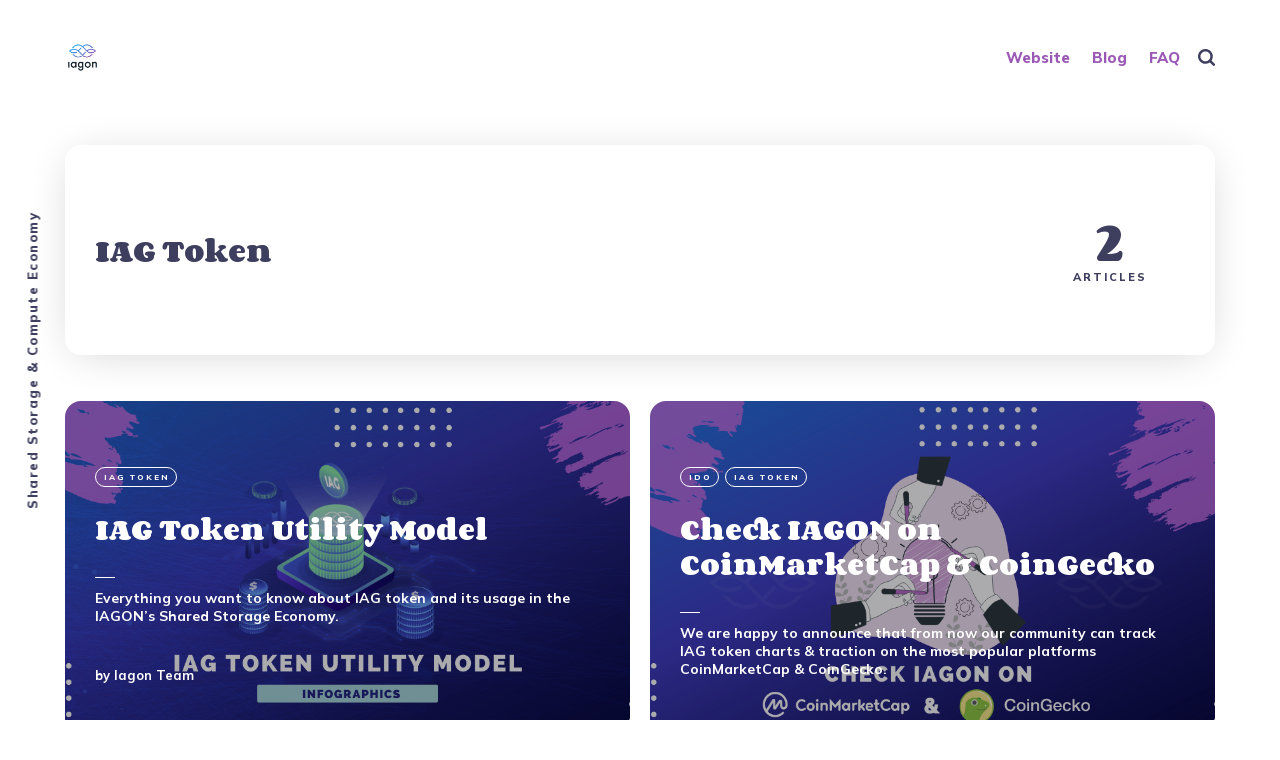

--- FILE ---
content_type: text/html; charset=utf-8
request_url: https://blog.iagon.com/tag/iag-token/
body_size: 4201
content:
<!DOCTYPE html>
<html lang="en" class="auto-dark-mode">
	<head>
		<meta charset="utf-8">
		<meta http-equiv="X-UA-Compatible" content="IE=edge">
		<title>IAG Token - Iagon Official Blog</title>
		<meta name="HandheldFriendly" content="True">
		<meta name="viewport" content="width=device-width, initial-scale=1">
		<link rel="preconnect" href="https://fonts.googleapis.com"> 
<link rel="preconnect" href="https://fonts.gstatic.com" crossorigin>
<link rel="preload" as="style" href="https://fonts.googleapis.com/css2?family=Corben:wght@700&family=Mulish:ital,wght@0,400;0,700;0,800;1,400;1,700&display=swap">
<link rel="stylesheet" href="https://fonts.googleapis.com/css2?family=Corben:wght@700&family=Mulish:ital,wght@0,400;0,700;0,800;1,400;1,700&display=swap">		<link rel="stylesheet" type="text/css" href="https://blog.iagon.com/assets/css/screen.css?v=a33bd7ab16">
		<link rel="icon" href="https://blog.iagon.com/content/images/size/w256h256/2021/06/iagon-blog-1.png" type="image/png">
    <link rel="canonical" href="https://blog.iagon.com/tag/iag-token/">
    <meta name="referrer" content="no-referrer-when-downgrade">
    
    <meta property="og:site_name" content="Iagon Official Blog">
    <meta property="og:type" content="website">
    <meta property="og:title" content="IAG Token - Iagon Official Blog">
    <meta property="og:description" content="🔥The first Cloud Computing Platform on Cardano.🔥
💪We are developing a One-Stop Solution for Decentralized Cloud Services.🚀">
    <meta property="og:url" content="https://blog.iagon.com/tag/iag-token/">
    <meta property="article:publisher" content="https://www.facebook.com/IagonOfficial/">
    <meta name="twitter:card" content="summary">
    <meta name="twitter:title" content="IAG Token - Iagon Official Blog">
    <meta name="twitter:description" content="🔥The first Cloud Computing Platform on Cardano.🔥
💪We are developing a One-Stop Solution for Decentralized Cloud Services.🚀">
    <meta name="twitter:url" content="https://blog.iagon.com/tag/iag-token/">
    <meta name="twitter:site" content="@IagonOfficial">
    
    <script type="application/ld+json">
{
    "@context": "https://schema.org",
    "@type": "Series",
    "publisher": {
        "@type": "Organization",
        "name": "Iagon Official Blog",
        "url": "https://blog.iagon.com/",
        "logo": {
            "@type": "ImageObject",
            "url": "https://blog.iagon.com/content/images/2021/06/iagon-blog-2.png",
            "width": 60,
            "height": 60
        }
    },
    "url": "https://blog.iagon.com/tag/iag-token/",
    "name": "IAG Token",
    "mainEntityOfPage": "https://blog.iagon.com/tag/iag-token/"
}
    </script>

    <meta name="generator" content="Ghost 6.10">
    <link rel="alternate" type="application/rss+xml" title="Iagon Official Blog" href="https://blog.iagon.com/rss/">
    
    <script defer src="https://cdn.jsdelivr.net/ghost/sodo-search@~1.8/umd/sodo-search.min.js" data-key="78b7416e22b7bc209d84a63a37" data-styles="https://cdn.jsdelivr.net/ghost/sodo-search@~1.8/umd/main.css" data-sodo-search="https://iagon-blog.ghost.io/" data-locale="en" crossorigin="anonymous"></script>
    
    <link href="https://blog.iagon.com/webmentions/receive/" rel="webmention">
    <script defer src="/public/cards.min.js?v=a33bd7ab16"></script>
    <link rel="stylesheet" type="text/css" href="/public/cards.min.css?v=a33bd7ab16">
    <script defer src="/public/ghost-stats.min.js?v=a33bd7ab16" data-stringify-payload="false" data-datasource="analytics_events" data-storage="localStorage" data-host="https://blog.iagon.com/.ghost/analytics/api/v1/page_hit"  tb_site_uuid="be84e2a0-3b25-4cfe-85e6-2071cd0be1f2" tb_post_uuid="undefined" tb_post_type="null" tb_member_uuid="undefined" tb_member_status="undefined"></script><style>:root {--ghost-accent-color: #9b59b6;}</style>
    <style> 
  .c-btn--action {
    color: var(--color-white);
      background-color: #9b59b6 ;}
   a {color: #9b59b6 ;}
</style>


<!-- link tag -->
<link rel="stylesheet" href="https://cdnjs.cloudflare.com/ajax/libs/prism/1.25.0/prism.min.js" />
	</head>
	<body class="tag-template tag-iag-token global-grid global-grid-hero global-double global-white-text">
		<div class="global-container">
			
			<header class="header-section global-section">
	<div class="header-wrap global-wrap global-flex">
		<div class="header-logo global-flex">
			<a class="is-logo" href="https://blog.iagon.com"><img src="https://blog.iagon.com/content/images/2021/06/iagon-blog-2.png" alt="Iagon Official Blog"></a>
		</div>
		<div class="header-nav global-flex">
			<input id="toggle" type="checkbox">
			<label for="toggle" class="nav-label hamburger">
				<span class="hamburger-inner">
					<span class="hamburger-bar"></span>
					<span class="hamburger-bar"></span>
					<span class="hamburger-bar"></span>
				</span>
			</label>
			<div class="nav-toggle is-search">
				<nav>
					<ul>
						<li class="nav-item-website">
	<a href="https://iagon.com/">Website</a>
</li>
<li class="nav-item-blog">
	<a href="https://blog.iagon.com/">Blog</a>
</li>
<li class="nav-item-faq">
	<a href="https://blog.iagon.com/faq/">FAQ</a>
</li>

												<li class="search-open" data-ghost-search><span>Search</span><svg class="global-svg" role="img" viewBox="0 0 24 24" xmlns="http://www.w3.org/2000/svg"><path d="M19.063 16.384l4.325 4.323c.391.392.63.924.611 1.475-.032.926-.646 1.649-1.68 1.736-.551.046-1.086-.22-1.476-.61l-4.325-4.325c-1.706 1.131-4.034 1.895-6.08 1.893C4.673 20.875 0 16.202 0 10.438 0 4.673 4.673 0 10.438 0c5.764 0 10.437 4.673 10.437 10.438 0 2.127-.718 4.294-1.812 5.945v.001zm-8.625 1.032c3.839 0 6.997-3.161 6.997-7 0-3.84-3.16-7-6.999-7-3.84 0-7.001 3.16-7.001 7 0 3.839 3.161 6.998 7.001 6.998l.002.002z"/></svg></li>
					</ul>
				</nav>
			</div>
		</div>
	</div>
</header>			<div class="global-main">
				<div class="archive-section global-section">
	<div class="archive-wrap global-wrap">
		<div class="global-flex">
			<div class="archive-title-wrap global-flex">
				<div>
					<h1 class="archive-title">IAG Token</h1>
				</div>
			</div>
			<div class="archive-meta global-flex">
				<div class="archive-counter">
					<div>
						<span>2</span>
						<small class="global-heading">
						Articles
						</small>
					</div>
				</div>
			</div>
		</div>
	</div>
</div>
<div class="loop-section global-section">
	<div class="loop-wrap global-wrap global-flex loop-archive global-grid">



		<article class="loop-item global-item global-flex global-aos is-archive is-double is-image post tag-iag-token" data-aos="fade-up">
			<a href="/iag-token-utility-model/" class="global-link" aria-label="IAG Token Utility Model"></a>
<div class="loop-content-wrap global-flex">
	<div class="loop-content">
		<div class="loop-tags global-tags">
			<a href="/tag/iag-token/">IAG Token</a>
		</div>
		<h2 class="loop-title"><a href="/iag-token-utility-model/">IAG Token Utility Model</a><span>
<svg class="global-svg" role="img" viewBox="0 0 24 24" xmlns="http://www.w3.org/2000/svg"><path d="M16.69 9.847L13.1 6.189a2.151 2.151 0 0 1-.616-1.507c0-1.181.972-2.153 2.152-2.153.578 0 1.132.233 1.537.645l7.12 7.257c.091.092.172.191.242.295a2.15 2.15 0 0 1-.151 2.843l-7.12 7.257a2.156 2.156 0 0 1-1.537.645 2.163 2.163 0 0 1-2.152-2.152c0-.564.221-1.106.616-1.508l3.59-3.659H2.152A2.163 2.163 0 0 1 0 11.999c0-1.18.971-2.152 2.152-2.152H16.69z"/></svg>

</span></h2>
		<div class="loop-excerpt">
			Everything you want to know about IAG token and its usage in the IAGON’s Shared Storage Economy.
		</div>
		<div class="loop-meta global-meta">
			by
			<a href="/author/navjit/">Iagon Team</a>
		</div>
	</div>
</div>
<div class="loop-image color-image global-image">
	<img src="https://blog.iagon.com/content/images/2021/11/iag-token-utility-model.png" loading="lazy" alt="IAG Token Utility Model"></div>
		</article>
		<article class="loop-item global-item global-flex global-aos is-archive is-image post tag-ido tag-iag-token" data-aos="fade-up">
			<a href="/check-iagon-on-coinmarketcap-coingecko/" class="global-link" aria-label="Check IAGON on CoinMarketCap &amp; CoinGecko"></a>
<div class="loop-content-wrap global-flex">
	<div class="loop-content">
		<div class="loop-tags global-tags">
			<a href="/tag/ido/">IDO</a>
			<a href="/tag/iag-token/">IAG Token</a>
		</div>
		<h2 class="loop-title"><a href="/check-iagon-on-coinmarketcap-coingecko/">Check IAGON on CoinMarketCap &amp; CoinGecko</a><span>
<svg class="global-svg" role="img" viewBox="0 0 24 24" xmlns="http://www.w3.org/2000/svg"><path d="M16.69 9.847L13.1 6.189a2.151 2.151 0 0 1-.616-1.507c0-1.181.972-2.153 2.152-2.153.578 0 1.132.233 1.537.645l7.12 7.257c.091.092.172.191.242.295a2.15 2.15 0 0 1-.151 2.843l-7.12 7.257a2.156 2.156 0 0 1-1.537.645 2.163 2.163 0 0 1-2.152-2.152c0-.564.221-1.106.616-1.508l3.59-3.659H2.152A2.163 2.163 0 0 1 0 11.999c0-1.18.971-2.152 2.152-2.152H16.69z"/></svg>

</span></h2>
		<div class="loop-excerpt">
			We are happy to announce that from now our community can track IAG token charts & traction on the most popular platforms CoinMarketCap & CoinGecko.
		</div>
		<div class="loop-meta global-meta">
			by
			<a href="/author/navjit/">Iagon Team</a>
		</div>
	</div>
</div>
<div class="loop-image color-image global-image">
	<img src="https://blog.iagon.com/content/images/2021/07/Iagon-on-Coinmarketcap-and-coingecko-1.png" loading="lazy" alt="Check IAGON on CoinMarketCap &amp; CoinGecko"></div>
		</article>




	</div>
</div>
								<div class="description-section global-flex">Shared Storage &amp; Compute Economy</div>
			</div>
			<footer class="footer-section global-footer global-section">
	<div class="footer-wrap global-wrap global-flex">
		<div class="footer-nav">
			<nav>
				<ul>
					<li class="nav-item-project-updates">
	<a href="https://blog.iagon.com/project-updates/">Project Updates</a>
</li>
<li class="nav-item-discover-iagon">
	<a href="https://blog.iagon.com/discover-iagon/">Discover IAGON</a>
</li>
<li class="nav-item-privacy-policy">
	<a href="https://iagon.com/privacy.html">Privacy Policy</a>
</li>

				</ul>
			</nav>
		</div>
		<div class="footer-icons global-flex">
			<a href="https://www.facebook.com/IagonOfficial/" aria-label="link Facebook"><svg class="global-svg" role="img" viewBox="0 0 24 24" xmlns="http://www.w3.org/2000/svg"><path d="M23.9981 11.9991C23.9981 5.37216 18.626 0 11.9991 0C5.37216 0 0 5.37216 0 11.9991C0 17.9882 4.38789 22.9522 10.1242 23.8524V15.4676H7.07758V11.9991H10.1242V9.35553C10.1242 6.34826 11.9156 4.68714 14.6564 4.68714C15.9692 4.68714 17.3424 4.92149 17.3424 4.92149V7.87439H15.8294C14.3388 7.87439 13.8739 8.79933 13.8739 9.74824V11.9991H17.2018L16.6698 15.4676H13.8739V23.8524C19.6103 22.9522 23.9981 17.9882 23.9981 11.9991Z"/></svg></a>
			<a href="https://x.com/IagonOfficial" aria-label="link Twitter"><svg class="global-svg" role="img" viewBox="0 0 24 24" xmlns="http://www.w3.org/2000/svg"><path d="M23.954 4.569c-.885.389-1.83.654-2.825.775 1.014-.611 1.794-1.574 2.163-2.723-.951.555-2.005.959-3.127 1.184-.896-.959-2.173-1.559-3.591-1.559-2.717 0-4.92 2.203-4.92 4.917 0 .39.045.765.127 1.124C7.691 8.094 4.066 6.13 1.64 3.161c-.427.722-.666 1.561-.666 2.475 0 1.71.87 3.213 2.188 4.096-.807-.026-1.566-.248-2.228-.616v.061c0 2.385 1.693 4.374 3.946 4.827-.413.111-.849.171-1.296.171-.314 0-.615-.03-.916-.086.631 1.953 2.445 3.377 4.604 3.417-1.68 1.319-3.809 2.105-6.102 2.105-.39 0-.779-.023-1.17-.067 2.189 1.394 4.768 2.209 7.557 2.209 9.054 0 13.999-7.496 13.999-13.986 0-.209 0-.42-.015-.63.961-.689 1.8-1.56 2.46-2.548l-.047-.02z"/></svg></a>
			

		</div>
		<div class="footer-copyright">
			<a href="https://blog.iagon.com">Iagon Official Blog</a> &copy; 2025. 
			All rights reserved 2023
		</div>
	</div>
</footer>			<div id="notifications" class="global-notification">
	<div class="subscribe">You&#x27;ve successfully subscribed to Iagon Official Blog</div>
	<div class="signin">Welcome back! You&#x27;ve successfully signed in.</div>
	<div class="signup">Great! You&#x27;ve successfully signed up.</div>
	<div class="update-email">Success! Your email is updated.</div>
	<div class="expired">Your link has expired</div>
	<div class="checkout-success">Success! Your account is fully activated, you now have access to all content.</div>
</div>
		</div>
				<script src="https://blog.iagon.com/assets/js/index.js?v=a33bd7ab16"></script>
		<script src="https://blog.iagon.com/assets/js/global.js?v=a33bd7ab16"></script>
		<script>document.addEventListener("DOMContentLoaded",function(){const a=document.body;a.classList.add("is-loaded")})</script>
		<script>
!function(){"use strict";const p=new URLSearchParams(window.location.search),isAction=p.has("action"),isStripe=p.has("stripe"),success=p.get("success"),action=p.get("action"),stripe=p.get("stripe"),n=document.getElementById("notifications"),a="is-subscribe",b="is-signin",c="is-signup",f="is-update-email",d="is-expired",e="is-checkout-success";p&&(isAction&&(action=="subscribe"&&success=="true"&&n.classList.add(a),action=="signup-paid"&&success=="true"&&n.classList.add(a),action=="signin"&&success=="true"&&n.classList.add(b),action=="signup"&&success=="true"&&n.classList.add(c),action=="updateEmail"&&success=="true"&&n.classList.add(f),success=="false"&&n.classList.add(d)),isStripe&&stripe=="success"&&n.classList.add(e),(isAction||isStripe)&&setTimeout(function(){window.history.replaceState(null,null,window.location.pathname),n.classList.remove(a,b,c,d,e,f)},5000))}();
</script>

		
		<!-- script tag -->
<script src="https://cdnjs.cloudflare.com/ajax/libs/prism/1.25.0/prism.min.js"></script>
	</body>
</html>